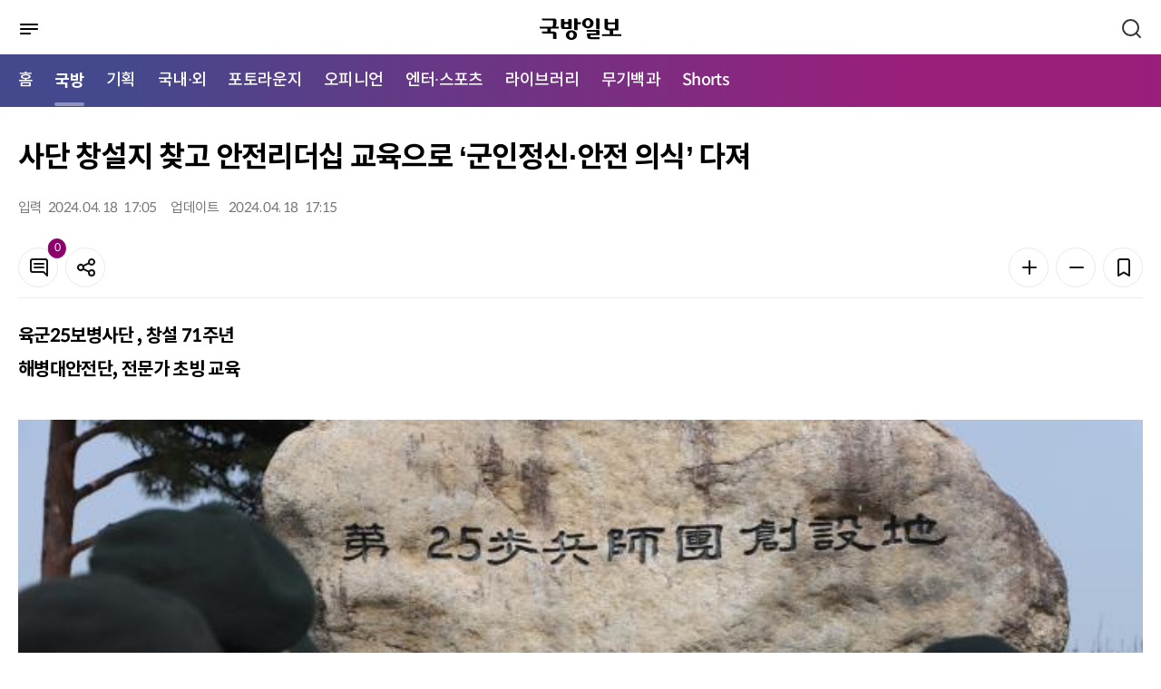

--- FILE ---
content_type: text/html; charset=UTF-8
request_url: https://kookbang.dema.mil.kr/newsWeb/m/20240419/11/ATCE_CTGR_0010010000/view.do;JSESSIONID_kookbnagWEB=cC7wpCURCxgdLTGo50U1_17ZQvz45dS2FssLJO_P2Kg308raKyBn!-232308347
body_size: 54989
content:






<!DOCTYPE html>
<html lang="ko" xml:lang="ko" xmlns="http://www.w3.org/1999/xhtml" xmlns:th="http://www.thymeleaf.org">
<head>
    <meta http-equiv="Content-Type" content="text/html; charset=utf-8" />
    <meta http-equiv="X-UA-Compatible" content="IE=edge" />
    <meta http-equiv="cache-control" content="no-cache" />
    <meta name="viewport" content="width=device-width, initial-scale=1.0" />
    <title>메인 | 국방일보</title>
    <meta property="article:author" content="국방일보" />
	<meta property="og:site_name" content="국방일보"/>
	<meta property="og:keywords" content="국방일보" />
    
		
	<meta property="og:title" content="사단 창설지 찾고 안전리더십 교육으로 &amp;lsquo;군인정신&amp;middot;안전 의식&amp;rsquo; 다져"/>
	<meta property="og:description" content="육군25보병사단 , 창설 71주년 해병대안전단, 전문가 초빙 교육         육군25보병사단 김인수 주임원사가 현장체험형 정신전력교육을 하고 있다. 부대 제공육군25보병사단은 사단 창설 71주년을 기념해 17일 창설지인 강원도 양양군에 방문해 현장체험형 정신전력교육을 진행했다.&amp;nbsp;교육은 사단에서 우수 부사관으로 선발된 30여 명을 대상으로 김인수 사단 주임원사가 스토리텔링식으로 진행했다. 6&amp;middot;25전쟁의 경과와 사단 창설 당시의 전황을 시작으로, 총 36회에 달하는 대간첩 작전 성과와 1974년 전군 최초 땅굴 발견 사례 등을 교육했다. 특히 2012년 8월 17일 비무장지대(DMZ) 내 사미천에서 북한군을 안전하게 귀순시킨 사미천 완전 작전 사례 교육은 당시 작전에 직접 참여했던 계룡여단 김재정 원사가 교관으로 나섰다. 김 원사는 장병들에게 임무 완수의 중요성과 군인정신을 강조했다.&amp;nbsp;        오정일 재단법인 피플 군안전보건연구센터장이 17일 해병대안전단에서 강연하고 있다. 부대 제공해병대안전단은 17일 해병대사령부 주요 보직자의 안전 리더십 함양을 위한 외부 전문가 초빙 교육을 진행했다. 교육을 위해 사령부를 방문한 오정일(예 육군소장) 재단법인 피플 군안전보건연구센터장은 참석한 장교 150여 명을 대상으로 &amp;lsquo;안전으로 지휘하자&amp;rsquo;란 주제의 강연을 했다. 오 센터장은 &amp;ldquo;&amp;lsquo;안전으로 지휘한다&amp;rsquo;는 것은 안전을 전투준비차원에서 생각하고 부대관리&amp;middot;교육훈련&amp;middot;작전수행과정 전반에서 안전을 기반으로 한다는 의미&amp;rdquo;라며 &amp;ldquo;안전으로 지휘하는 것은 모든 지휘의 기본&amp;rdquo;이라고 중요성을 역설했다. 이영균(군무부이사관) 안전단장은&amp;ldquo;이번 교육으로 사령부 주요 직위자의 안전 리더십이 한층 더 높아지는 계기가 됐다&amp;rdquo;고 말했다. 배지열 기자" />
	<meta property="og:url" content="https://kookbang.dema.mil.kr/newsWeb/m/20240419/11/ATCE_CTGR_0010010000/view.do" />
	
	
		
	
		
	
		
	<meta property="og:image" content="//kookbang.dema.mil.kr/newspaper/tmplat/upload/20240418/thumb1/BBS_202404180513028690.jpg" />
		
	
	
		
	<meta property="og:image" content="//kookbang.dema.mil.kr/newspaper/tmplat/upload/20240419/thumb1/2024041901000196500017962.jpg" />
		
	
		
	<meta property="og:image" content="//kookbang.dema.mil.kr/newspaper/tmplat/upload/20240419/thumb1/2024041901000196500017961.jpg" />
		
	
		
	
		
		
	
    <link rel="shortcut icon" type="image/x-icon" href="/newspaper/2022/images/icon/favicon.ico" />

    <link rel="stylesheet" href="/newspaper/2022/plugins/jqueryScollbar/jquery.scrollbar.css"/>
    <link rel="stylesheet" href="/newspaper/2022/plugins/slick/slick.css"/>
    <link rel="stylesheet" href="/newspaper/2022/plugins/slick/slick-theme.css"/>
    <link rel="stylesheet" href="/newspaper/2022/plugins/datetimepicker/jquery.datetimepicker.min.css"/>

    <link rel="stylesheet" href="/newspaper/2022/css/common.css"/>

    
    
    	
    	
    <link rel="stylesheet" href="/newspaper/2022/css/mo_style.css?2022123014"/>
    	
    
    <link rel="stylesheet" href="/newspaper/2022/css/responsive.css"/>

    <script type="text/javascript" src="/newspaper/2022/plugins/jquery-3.5.0.min.js"></script>
    <script type="text/javascript" src="/newspaper/2022/plugins/jquery.ellipsis.min.js"></script>
    <script type="text/javascript" src="/newspaper/2022/plugins/jqueryScollbar/jquery.scrollbar.min.js"></script>
    <script type="text/javascript" src="/newspaper/2022/plugins/jquery.nice-select.min.js"></script>
    <script type="text/javascript" src="/newspaper/2022/plugins/slick/slick.min.js"></script>
    <script type="text/javascript" src="/newspaper/2022/plugins/datetimepicker/jquery.datetimepicker.full.js"></script>
    <!-- 2022 11.11 inputmask 추가 -->
    <script type="text/javascript" src="/newspaper/2022/plugins/jquery.inputmask.min.js"></script>
<script type="text/javascript" src="/newspaper/mobile/js/kakao.min.js"></script>
	
	<script type="text/javascript" src="/newspaper/mobile/js/sns.js"></script>
    <script type="text/javascript" src="/newspaper/2022/js/mo_style.js"></script>
    <script type="text/javascript" src="/newspaper/2022/js/common_mo.js?2023031603"></script>
    <script src="/newspaper/js/nlogger.js"></script>
	<script type="application/ld+json">
	{
		"@context": "http://schema.org", 
		"@type": "Person", 
		"name": "국방일보",
		"url": "https://kookbang.dema.mil.kr",
		"sameAs": [
			"https://post.naver.com/kookbangdaily",
			"https://www.instagram.com/kookbangilbo/",
			"https://www.facebook.com/kookbangilbo",
			"https://www.youtube.com/kookbangilbo",
			"https://blog.naver.com/kookbang_media_lab"
		]
	}
	</script> 
	<script type="text/javascript"> 
		Kakao.init('365d566a3352f2c0184e62a4bf33234e'); // 카카오톡 앱 Key
	</script>
    <script type="text/javascript">
    $(document).ready(function () {
    	$(function(){
            var slideMain5 = $('.trot_slide');
            slideMain5.on('init reInit beforeChange', function (event, slick, currentSlide, nextSlide) {
                var i = (nextSlide ? nextSlide : 0) + 1;
                $('.trot_box .fraction').html(slick.slideCount);
                $('.trot_box .count').html('<em>' + i + '</em>');
            });

            slideMain5.slick({
                vertical:true,
                infinite: true,
                autoplay: true,
                autoplaySpeed:3000,
                speed:2000,
                pauseOnHover:false,
                slidesToShow: 1,
                slidesToScroll: 1,
                prevArrow: $('.play_area .slick-prev'),
                nextArrow: $('.play_area .slick-next'),
                dots: false,
                verticalSwiping: true,
            });

            $(window).on('load resize', function () {
                var mainPlay = $('.play_area .start_stop .btn_start');
                var mainStop = $('.play_area .start_stop .btn_stop');

                mainStop.on('click', function () {
                    slideMain5.slick('slickPause');
                    mainPlay.css('display', 'inline-block');
                    mainStop.hide();
                });
                mainPlay.on('click', function () {
                    slideMain5.slick('slickPlay');
                    mainStop.css('display', 'inline-block');
                    mainPlay.hide();
                });
            });
        });

        $(function () {
            var slideMain = $('.opinion_slide');
            slideMain.slick({            
                infinite: true,
                autoplay: true,
                autoplaySpeed: 3000,
                pauseOnHover: false,
                slidesToShow: 1,
                slidesToScroll: 1,                
                dots: true,
                appendDots: $('.sec_main_4 .pagination'),
                customPaging : function(slider, i) {
    	            var thumb = $(slider.$slides[i]).find('.slide_nav');
    	            return thumb;
                }
            });
        });

        $(function () {
            var slideMain2 = $('.banner_slide_1');
            slideMain2.slick({            
                infinite: true,
                autoplay: true,
                autoplaySpeed: 5000,
                pauseOnHover: false,
                slidesToShow: 1,
                slidesToScroll: 1,
                prevArrow: $('.banner_slide .slide_1_btn .slick-prev'),
                nextArrow: $('.banner_slide .slide_1_btn .slick-next'),
                dots: false,
            });
        });

        $(function () {
            var slideMain3 = $('.banner_slide_2');
            slideMain3.slick({            
                infinite: true,
                autoplay: true,
                autoplaySpeed: 5000,
                pauseOnHover: false,
                slidesToShow: 1,
                slidesToScroll: 1,
                prevArrow: $('.banner_slide .slide_2_btn .slick-prev'),
                nextArrow: $('.banner_slide .slide_2_btn .slick-next'),
                dots: false,
            });
        });

    	$(window).scroll(function () {
	        //가로스크롤
	        var sc_left = $(this).scrollLeft();
	        $(".btype #gnb .nav:before").css("left", - sc_left );
		});
    });
    </script>
    <title>국방일보</title>
</head>
<body>
<div id="wrap" class="">
	
<script type="text/javascript">
$(document).ready(function() {
	//통합검색 체크
	$("#mainSearch").on('keyup', function(e){
		if(e.keyCode == 13) {
			gfn_allSearch('m');
		}
	});

	gfn_getMenuList(fn_setMenuList);
});


/**
 * 메뉴셋팅
 */
function fn_setMenuList(data) {

	if(data) {
		let story_ty_id = 'ATCE_CTGR_0010000000';  //선택한 1차메뉴

		//1차메뉴 추출
		let oneDepthMenu = data.filter(menu => menu.menu_deph == 1);

		//1차메뉴 링크 및 2차메뉴 셋팅
		if(oneDepthMenu.length > 0) {
			let isActive = false;
			oneDepthMenu.forEach(function (menu, index){
				if(menu.story_ty_id == "ATCE_CTGR_0090000000") {
					$("#LINK_"+menu.story_ty_id).attr('href', gfn_contextpath("/m/" + menu.story_ty_id + "/journal/main.do"));
				}else if(menu.story_ty_id == "ATCE_CTGR_0040000000") {
					$("#LINK_"+menu.story_ty_id).attr('href', gfn_contextpath("/m/ATCE_CTGR_0040010000/list.do"));
				} else {
					$("#LINK_"+menu.story_ty_id).attr('href', gfn_contextpath("/m/" + menu.story_ty_id + "/list.do"));
				}

				if(story_ty_id == menu.story_ty_id) {
					$("#LINK_"+menu.story_ty_id).parent("li").addClass("active");
					isActive = true;
				}

				let menuChild = data.filter(m => m.parent_story_ty_id == menu.story_ty_id);
				let menuChildHtml = "";
				if(menuChild.length > 0) {
					menuChild.forEach(function (child, index2){
						if(menu.story_ty_id == "ATCE_CTGR_0090000000") {
							menuChildHtml += "<li><a href=\""+gfn_contextpath("/m/"+child.story_ty_id+"/journal/list.do")+"\" title=\""+child.story_ty_nm+"\">"+child.story_ty_nm+"</a></li>";
						}else {
							menuChildHtml += "<li><a href=\""+gfn_contextpath("/m/"+child.story_ty_id+"/list.do")+"\" title=\""+child.story_ty_nm+"\">"+child.story_ty_nm+"</a></li>";
						}
					});
				}
				$("#MENU_"+menu.story_ty_id).html(menuChildHtml);
			});
			
			$("#LINK_SHORTS").attr('href', gfn_contextpath("/m/shorts/list.do"));
			$("#MENU_SHORTS").html("<li><a href=\""+gfn_contextpath("/m/shorts/list.do")+"\" title=\"쇼츠 목록\">Shorts</a></li>");

			var nowUrl = window.location.href;
      if(nowUrl.indexOf("/shorts") != -1) {
      	$("#LINK_SHORTS").parent("li").addClass("active");
      	$($(".nav").children("li")[0]).removeClass("active");
      	isActive = true;
      	
      	var _scrollLeft = Math.ceil($(".nav").find(".active").offset().left) ;
          var _scrollX = $(".nav").scrollLeft();
          console.log(_scrollX +":" +_scrollLeft);
          $(".nav").scrollLeft(_scrollX + _scrollLeft -10);
      }

			//활성화된 메뉴가 있으면 홈에있는 활성화 표시 제거
			if(isActive) {
				$($(".nav").children("li")[0]).removeClass("active");
			}
		}
	}
}
</script>
<div id="header" xmlns:th="http://www.thymeleaf.org" xmlns:sec="http://www.thymeleaf.org/extras/spring-security">
    <div class="dim"></div>
    <div class="bg_depth"></div>
    <div class="sec_header">
        <div class="menu_btn">
            <a href="javascript:void(0);" title="메뉴">
	            <img src="/newspaper/2022/images/mo/common/mo_menu_btn.svg" alt="메뉴버튼" />
	            <span class="blind">메뉴버튼</span>
            </a>
        </div>
        <h1 class="logo"><a href="/newsWeb/m/main.do" title="국방일보"><img src="/newspaper/2022/images/mo/common/m_logo.svg" alt="국방일보" />
        	
        	</a></h1>
        <div class="search_btn">
            <a href="javascript:void(0);">
                <span class="blind">검색</span>
                <svg xmlns="http://www.w3.org/2000/svg" width="24" height="24"
                preserveAspectRatio="xMidYMid meet" viewBox="0 0 24 24" aria-hidden="true">
                    <path fill="none" stroke="#333" stroke-linecap="round" stroke-width="2"
                    d="m21 21l-4.486-4.494M19 10.5a8.5 8.5 0 1 1-17 0a8.5 8.5 0 0 1 17 0Z"/>
                </svg>
            </a>
        </div>

        <div class="header_search">
            <div class="search_tit">
            <h2>어떤 기사를 찾으시나요?</h2>
            <div class="search_close">
                <svg xmlns="http://www.w3.org/2000/svg" width="24" height="24" preserveAspectRatio="xMidYMid meet" viewBox="0 0 24 24"><path fill="white" d="m13.41 12l4.3-4.29a1 1 0 1 0-1.42-1.42L12 10.59l-4.29-4.3a1 1 0 0 0-1.42 1.42l4.3 4.29l-4.3 4.29a1 1 0 0 0 0 1.42a1 1 0 0 0 1.42 0l4.29-4.3l4.29 4.3a1 1 0 0 0 1.42 0a1 1 0 0 0 0-1.42Z"/></svg>
                <span class="blind">검색창 닫기</span>
                </div>
            </div>
            <div class="input search">
                <input type="text" id="mainSearch" placeholder="검색어를 입력하세요." title="검색어 입력" />
                <button type="button" onclick="gfn_allSearch('m');" class="btn_search"></button>
            </div>
        </div>
    </div>
    <div id="gnb">
        <div class="nav_box">
	        <ul class="nav">
	            <li class="active"><a href="/newsWeb/m/main.do" title="메인으로이동">홈</a></li>
	            <li><a id="LINK_ATCE_CTGR_0010000000" href="javascript:void(0);" title="국방">국방</a></li>
	            <li><a id="LINK_ATCE_CTGR_0020000000" href="javascript:void(0);" title="기획">기획</a></li>
	            <li><a id="LINK_ATCE_CTGR_0030000000" href="javascript:void(0);" title="국내·외">국내·외</a></li>
	            <li><a id="LINK_ATCE_CTGR_0040000000" href="javascript:void(0);" title="포토라운지">포토라운지</a></li>
	            <li><a id="LINK_ATCE_CTGR_0050000000" href="javascript:void(0);" title="오피니언">오피니언</a></li>
	            <li><a id="LINK_ATCE_CTGR_0060000000" href="javascript:void(0);" title="엔터·스포츠">엔터·스포츠</a></li>
	            <li><a id="LINK_ATCE_CTGR_0070000000" href="javascript:void(0);" title="라이브러리">라이브러리</a></li>
	            <li><a id="LINK_ATCE_CTGR_0080000000" href="javascript:void(0);" title="무기백과">무기백과</a></li>
	            
	            <li><a id="LINK_SHORTS"               href="javascript:void(0);" title="Shorts">Shorts</a></li>
	        </ul>
        </div>
        <div class="mobile_menu">
            <div class="mobile_menu_head">
                <div class="mneu_logo">
                    <a herf="/newsWeb/m/main.do" title="국방일보"><img src="/newspaper/2022/images/mo/common/m_logo_w.svg" alt="국방일보" /></h2></a>
                    <div class="menu_close">
                    <svg xmlns="http://www.w3.org/2000/svg" width="24" height="24" preserveAspectRatio="xMidYMid meet" viewBox="0 0 24 24"><path fill="white" d="m13.41 12l4.3-4.29a1 1 0 1 0-1.42-1.42L12 10.59l-4.29-4.3a1 1 0 0 0-1.42 1.42l4.3 4.29l-4.3 4.29a1 1 0 0 0 0 1.42a1 1 0 0 0 1.42 0l4.29-4.3l4.29 4.3a1 1 0 0 0 1.42 0a1 1 0 0 0 0-1.42Z"/></svg>
                    <span class="blind">메뉴 닫기</span>
                    </div>
                </div>
                <p>
                    국군과 국방의 참소식을 알리는 참신하고
                    유익한 콘텐츠를 만나보세요.
                </p>
                <!-- 로그인 안했을경우 -->
                
                <div class="btn_area">
                    <a href="/newsWeb/m/member/joinIndex.do" class="btn" title="회원가입">
                        <span>회원가입</span>
                    </a>
                    
                    <a href="/newsWeb/m/login.do" class="btn fill_w" title="로그인">
                        <span>로그인</span>
                    </a>
                </div>
                	
            </div>
            <ul class="menu">
                <li>
                    <span>국방</span>
                    <ul class="depth" id="MENU_ATCE_CTGR_0010000000">
                    </ul>
                </li>
                <li>
                    <span>기획</span>
                    <ul class="depth" id="MENU_ATCE_CTGR_0020000000">
                    </ul>
                </li>
                <li>
                    <span>국내·외</span>
                    <ul class="depth" id="MENU_ATCE_CTGR_0030000000">
                    </ul>
                </li>
                <li>
                    <span>포토라운지</span>
                    <ul class="depth" id="MENU_ATCE_CTGR_0040000000">                           
                    </ul>
                </li>
                <li>
                    <span>오피니언</span>
                    <ul class="depth" id="MENU_ATCE_CTGR_0050000000">
                    </ul>
                </li>
                <li>
                    <span>엔터·스포츠</span>
                    <ul class="depth" id="MENU_ATCE_CTGR_0060000000">
                    </ul>
                </li>
                <li>
                    <span>라이브러리</span>
                    <ul class="depth" id="MENU_ATCE_CTGR_0070000000">
                    </ul>
                </li>
                <li>
                    <span>무기백과</span>
                    <ul class="depth" id="MENU_ATCE_CTGR_0080000000">
                    </ul>
                </li>
                
                <li>
                    <span>Shorts</span>
                    <ul class="depth" id="MENU_SHORTS">                 
                    </ul>
                </li>
            </ul>
            <div class="mobile_menu_foot">
            	<a href="/newsWeb/m/pdf.do" title="PDF">PDF</a>
            	
                <a href="/newsWeb/main.do" title="PC 버전 보기">PC 버전 보기</a>
                	
            </div>
        </div>
    </div>  
</div>
	













<script type="text/javascript">
$(document).ready(function () {
	
		$(".article_body_view").find("iframe").each(function(idx) {
			 let yid = $(this).attr("id");
			 let ysrc = $(this).attr("src");
			 
			 if(ysrc.indexOf("youtube") != -1 ) {
			 	 let style = $(this).parents("p").attr("style");
			 	 style += ";width:100%;padding-top:56.25%;position:relative;margin-bottom:20px;";
			 	 $(this).parents("p").attr("style", style);
			 	 		 	 
			 	 
			   $(this).attr("width","100%"); 		
			   $(this).attr("height","100%"); 		
			   $(this).css({"position":"absolute","top":0,"left":0,"bottom":0,"right":0});
			   
			   
			 }
		});
		
		$("audio").each(function(index){
			$(this).attr("src", $(this).attr("src").replace("../..", ""));
		});

		$("video").each(function(index){
			$(this).attr("src", $(this).attr("src").replace("../..", ""));
		});
		
		$(".table_LSize").each(function(index){			
			$(this).css({width:"",height:"" });
			$(this).find("tr").css({width:"",height:"" });
			$(this).find("td").css({width:"",height:"" });
		});
	
	
   	//댓글 리스트
   	fn_comment_paging(1);
    
	$('#confirmBtn').on('click', function () {
        var commentChkbox = $('.comment_list input[type="checkbox"]');
        commentChkbox.each(function () {
            if ($(this).is(':checked')) {
                $(this).parents('li').remove();
            }
        });
        layerHide('dataDel');
    });

    $('#cancelBtn').on('click', function () {
        var commentChkbox = $('.comment_list input[type="checkbox"]');
        commentChkbox.each(function () {
            $(this).prop("checked", false);
        });
        layerHide('dataDel');
    });
	
	$(function () {
	    var hoNews = $('.hot_photo_news_slide');
	    hoNews.slick({            
	        infinite: false,
	        autoplay: true,
	        autoplaySpeed: 5000,
	        pauseOnHover: false,
	        slidesToShow: 1,
	        slidesToScroll: 1,            
	        dots: true,
	        appendDots: $('.hot_photo_news .pagination'),
	    });
	});
});
</script>

<input type="hidden" id="story_ty_id" value="ATCE_CTGR_0010010000"/>
<input type="hidden" id="story_his_id" value="2"/>
<input type="hidden" id="story_id" value="11"/>
<input type="hidden" id="story_writ_date" value="20240419"/>
<input type="hidden" id="tmplat_id" value=""/>
<input type="hidden" id="pageIndex" value=""/>
<input type="hidden" id="before_contents" value=""/>
<input type="hidden" id="update_comm_id" value=""/>
<input type="hidden" id="tmplat_no" value=""/>





<div id="container">
    <div class="contents">
        <div class="article_top">
            <div class="location">
				
            </div>
            <h2 class="article_title">
                사단 창설지 찾고 안전리더십 교육으로 &lsquo;군인정신&middot;안전 의식&rsquo; 다져
            </h2>
            <div class="article_top_1">
                <div class="info">
                    <div><span>입력</span>                     	
                    	2024. 
						04. 
						18 &nbsp;
						17:05
					</div>
                    <div><span>업데이트</span> 
						2024. 
						04. 
						18 &nbsp;
						17:15
                    </div>
                </div>
                <div class="tool_box">
                    <div>
                        <a href="#comment" class="btn btn_icon line_grey20">
                            <svg xmlns="http://www.w3.org/2000/svg" width="24" height="24" preserveAspectRatio="xMidYMid meet" viewBox="0 0 24 24" aria-hidden="true"><path fill="#131416" d="M17 7H7a1 1 0 0 0 0 2h10a1 1 0 0 0 0-2Zm0 4H7a1 1 0 0 0 0 2h10a1 1 0 0 0 0-2Zm2-9H5a3 3 0 0 0-3 3v10a3 3 0 0 0 3 3h11.59l3.7 3.71A1 1 0 0 0 21 22a.84.84 0 0 0 .38-.08A1 1 0 0 0 22 21V5a3 3 0 0 0-3-3Zm1 16.59l-2.29-2.3A1 1 0 0 0 17 16H5a1 1 0 0 1-1-1V5a1 1 0 0 1 1-1h14a1 1 0 0 1 1 1Z"/></svg>
                            <span class="badge fill_primary news_comment_cnt">0</span>
                            <span class="blind">댓글</span>
                        </a>
                    <button type="button" class="btn line_grey20 btn_icon" onclick="layerShow('shareBox')">
                        <svg xmlns="http://www.w3.org/2000/svg" width="24" height="24" preserveAspectRatio="xMidYMid meet" viewBox="0 0 24 24" aria-hidden="true"><path fill="#131416" d="M18 14a4 4 0 0 0-3.08 1.48l-5.1-2.35a3.64 3.64 0 0 0 0-2.26l5.1-2.35A4 4 0 1 0 14 6a4.17 4.17 0 0 0 .07.71L8.79 9.14a4 4 0 1 0 0 5.72l5.28 2.43A4.17 4.17 0 0 0 14 18a4 4 0 1 0 4-4Zm0-10a2 2 0 1 1-2 2a2 2 0 0 1 2-2ZM6 14a2 2 0 1 1 2-2a2 2 0 0 1-2 2Zm12 6a2 2 0 1 1 2-2a2 2 0 0 1-2 2Z"/></svg>
                        <span class="blind">공유</span>
                    </button>
                </div>
                <div>
                    <button type="button" class="btn line_grey20 btn_icon" onclick="fontPlus();">
                        <svg xmlns="http://www.w3.org/2000/svg" width="24" height="24" preserveAspectRatio="xMidYMid meet" viewBox="0 0 24 24" aria-hidden="true"><path fill="#131416" d="M19 11h-6V5a1 1 0 0 0-2 0v6H5a1 1 0 0 0 0 2h6v6a1 1 0 0 0 2 0v-6h6a1 1 0 0 0 0-2Z"/></svg>
                        <span class="blind">폰트 키우기</span>
                    </button>
                    <button type="button" class="btn line_grey20 btn_icon"  onclick="fontMinus();">
                        <svg xmlns="http://www.w3.org/2000/svg" width="24" height="24" preserveAspectRatio="xMidYMid meet" viewBox="0 0 24 24" aria-hidden="true"><path fill="#131416" d="M19 11H5a1 1 0 0 0 0 2h14a1 1 0 0 0 0-2Z"/></svg>
                        <span class="blind">폰트 줄이기</span>
                    </button>
                    <button type="button" class="btn line_grey20 btn_icon" onclick="layerShow('bookmark')">
                        <svg xmlns="http://www.w3.org/2000/svg" width="24" height="24" preserveAspectRatio="xMidYMid meet" viewBox="0 0 24 24" aria-hidden="true"><path fill="#131416" d="M16 2H8a3 3 0 0 0-3 3v16a1 1 0 0 0 .5.87a1 1 0 0 0 1 0l5.5-3.18l5.5 3.18a1 1 0 0 0 .5.13a1 1 0 0 0 .5-.13A1 1 0 0 0 19 21V5a3 3 0 0 0-3-3Zm1 17.27l-4.5-2.6a1 1 0 0 0-1 0L7 19.27V5a1 1 0 0 1 1-1h8a1 1 0 0 1 1 1Z"/></svg>
                        <span class="blind">북마크</span>
                    </button> 
                </div>
                </div>
            </div>                
        </div>
        <div class="article_body article_body2">
            <div class="article_body_main">
                <div id="article_body_view" class="article_body_view">

	                
	                    
	                    
							
		                  	
		                    
		                    
		                        <p><strong>육군25보병사단 , 창설 71주년 </strong><br><strong>해병대안전단, 전문가 초빙 교육 </strong><br><br></p>
<table border="0" cellspacing="0" cellpadding="10" align="center">
<tbody>
<tr>
<td>
<table class="table_LSize">
<tbody>
<tr bgcolor="#ffffff">
<td>
<figure class="image">    <img width="100%" id="img width="100%"_1167979" src="/newspaper/tmplat/upload/20240419/thumb1/2024041901000196500017961.jpg?t=20260127110255" alt="육군25보병사단 김인수 주임원사가 현장체험형 정신전력교육을 하고 있다. 부대 제공">    <figcaption>육군25보병사단 김인수 주임원사가 현장체험형 정신전력교육을 하고 있다. 부대 제공</figcaption></figure>
</td>
</tr>
</tbody>
</table>
</td>
</tr>
</tbody>
</table>
<p><br>육군25보병사단은 사단 창설 71주년을 기념해 17일 창설지인 강원도 양양군에 방문해 현장체험형 정신전력교육을 진행했다.&nbsp;<br><br>교육은 사단에서 우수 부사관으로 선발된 30여 명을 대상으로 김인수 사단 주임원사가 스토리텔링식으로 진행했다. 6&middot;25전쟁의 경과와 사단 창설 당시의 전황을 시작으로, 총 36회에 달하는 대간첩 작전 성과와 1974년 전군 최초 땅굴 발견 사례 등을 교육했다. <br><br>특히 2012년 8월 17일 비무장지대(DMZ) 내 사미천에서 북한군을 안전하게 귀순시킨 사미천 완전 작전 사례 교육은 당시 작전에 직접 참여했던 계룡여단 김재정 원사가 교관으로 나섰다. 김 원사는 장병들에게 임무 완수의 중요성과 군인정신을 강조했다.&nbsp;<br><br><br></p>
<table border="0" cellspacing="0" cellpadding="10" align="center">
<tbody>
<tr>
<td>
<table class="table_LSize">
<tbody>
<tr bgcolor="#ffffff">
<td>
<figure class="image">    <img width="100%" id="img width="100%"_1167978" src="/newspaper/tmplat/upload/20240419/thumb1/2024041901000196500017962.jpg?t=20260127110255" alt="오정일 재단법인 피플 군안전보건연구센터장이 17일 해병대안전단에서 강연하고 있다. 부대 제공">    <figcaption>오정일 재단법인 피플 군안전보건연구센터장이 17일 해병대안전단에서 강연하고 있다. 부대 제공</figcaption></figure>
</td>
</tr>
</tbody>
</table>
</td>
</tr>
</tbody>
</table>
<p><br>해병대안전단은 17일 해병대사령부 주요 보직자의 안전 리더십 함양을 위한 외부 전문가 초빙 교육을 진행했다. <br><br>교육을 위해 사령부를 방문한 오정일(예 육군소장) 재단법인 피플 군안전보건연구센터장은 참석한 장교 150여 명을 대상으로 &lsquo;안전으로 지휘하자&rsquo;란 주제의 강연을 했다. <br><br>오 센터장은 &ldquo;&lsquo;안전으로 지휘한다&rsquo;는 것은 안전을 전투준비차원에서 생각하고 부대관리&middot;교육훈련&middot;작전수행과정 전반에서 안전을 기반으로 한다는 의미&rdquo;라며 &ldquo;안전으로 지휘하는 것은 모든 지휘의 기본&rdquo;이라고 중요성을 역설했다. <br><br>이영균(군무부이사관) 안전단장은&ldquo;이번 교육으로 사령부 주요 직위자의 안전 리더십이 한층 더 높아지는 계기가 됐다&rdquo;고 말했다. 배지열 기자<br><br></p>
		                    
	                    
                	<div class="author">
                    	<p>
                        	
							 
							
							
						</p>
                        <span>< 저작권자 ⓒ 국방일보, 무단전재 및 재배포 금지 ></span>
                    </div>
                    <div class="btn_area btn_area2">
                        <button type="button" class="btn line_grey20" onclick="layerShow('shareBox')">
                            <svg xmlns="http://www.w3.org/2000/svg" width="24" height="24" preserveAspectRatio="xMidYMid meet" viewBox="0 0 24 24" aria-hidden="true"><path fill="#131416" d="M18 14a4 4 0 0 0-3.08 1.48l-5.1-2.35a3.64 3.64 0 0 0 0-2.26l5.1-2.35A4 4 0 1 0 14 6a4.17 4.17 0 0 0 .07.71L8.79 9.14a4 4 0 1 0 0 5.72l5.28 2.43A4.17 4.17 0 0 0 14 18a4 4 0 1 0 4-4Zm0-10a2 2 0 1 1-2 2a2 2 0 0 1 2-2ZM6 14a2 2 0 1 1 2-2a2 2 0 0 1-2 2Zm12 6a2 2 0 1 1 2-2a2 2 0 0 1-2 2Z"/></svg>
                            <span>기사 공유하기</span>
                        </button>
                        <button type="button" class="btn line_grey20 btn_icon" id="bookmarkBtn" onclick="layerShow('bookmark')">
                            <svg xmlns="http://www.w3.org/2000/svg" width="24" height="24" preserveAspectRatio="xMidYMid meet" viewBox="0 0 24 24" aria-hidden="true"><path fill="#131416" d="M16 2H8a3 3 0 0 0-3 3v16a1 1 0 0 0 .5.87a1 1 0 0 0 1 0l5.5-3.18l5.5 3.18a1 1 0 0 0 .5.13a1 1 0 0 0 .5-.13A1 1 0 0 0 19 21V5a3 3 0 0 0-3-3Zm1 17.27l-4.5-2.6a1 1 0 0 0-1 0L7 19.27V5a1 1 0 0 1 1-1h8a1 1 0 0 1 1 1Z"/></svg>
                            <span class="blind">스크랩</span>
                        </button>
                        <a href="#comment" class="btn btn_icon line_grey20">
                            <svg xmlns="http://www.w3.org/2000/svg" width="24" height="24" preserveAspectRatio="xMidYMid meet" viewBox="0 0 24 24" aria-hidden="true"><path fill="#131416" d="M17 7H7a1 1 0 0 0 0 2h10a1 1 0 0 0 0-2Zm0 4H7a1 1 0 0 0 0 2h10a1 1 0 0 0 0-2Zm2-9H5a3 3 0 0 0-3 3v10a3 3 0 0 0 3 3h11.59l3.7 3.71A1 1 0 0 0 21 22a.84.84 0 0 0 .38-.08A1 1 0 0 0 22 21V5a3 3 0 0 0-3-3Zm1 16.59l-2.29-2.3A1 1 0 0 0 17 16H5a1 1 0 0 1-1-1V5a1 1 0 0 1 1-1h14a1 1 0 0 1 1 1Z"/></svg>
                            <span class="badge fill_primary news_comment_cnt">0</span>
                            <span class="blind">댓글</span>
                        </a>
                    </div>
                </div>
            </div>
			<!-- 221130 관련기사 추가 s-->
			  
			<!-- 221130 관련기사 추가 e-->            
            <div class="article_body_side">
                <div class="today_news box">
                    <div class="tit">
                        <p>오늘의 뉴스</p>
                    </div>
                    <ul class="today_news_list">
						
                    </ul>
                </div>
                <div class="hot_photo_news box">
                    <div class="tit">
                        <p>Hot Photo News</p>
                        <div class="pagination"></div>
                    </div>
                    <div class="hot_photo_news_slide">
						
							<a href="/newsWeb/m/20260127/10/ATCE_CTGR_0010010000/view.do;JSESSIONID_kookbnagWEB=QlP9MIq2BcqB6iikSYZKF-aM7zljRma23yB4JyywumoThUNjD_pc!821738159">
								
									<div class="thumbnail" style="background-image:url(/newspaper/tmplat/upload/20260126/thumb2/BBS_202601260300289870.jpg" alt=")"></div>
								
								<div class="txt eps1">
                                       후배 전우들 꿈 응원&hellip;조국수호 자긍심 높였다
								</div>
							</a>
						
							<a href="/newsWeb/m/20260127/9/ATCE_CTGR_0010010000/view.do;JSESSIONID_kookbnagWEB=QlP9MIq2BcqB6iikSYZKF-aM7zljRma23yB4JyywumoThUNjD_pc!821738159">
								
									<div class="thumbnail" style="background-image:url(/newspaper/tmplat/upload/20260126/thumb2/BBS_202601260516068670.jpg" alt=")"></div>
								
								<div class="txt eps1">
                                       한미 &ldquo;핵잠 건조&middot;전작권 전환 긴밀 공조&rdquo;
								</div>
							</a>
						
							<a href="/newsWeb/m/20260127/5/ATCE_CTGR_0010030000/view.do;JSESSIONID_kookbnagWEB=QlP9MIq2BcqB6iikSYZKF-aM7zljRma23yB4JyywumoThUNjD_pc!821738159">
								
									<div class="thumbnail" style="background-image:url(/newspaper/tmplat/upload/20260126/thumb2/BBS_202601260539094330.jpg" alt="육군51보병사단 비룡여단 장병들이 지난 21일 실내 체육관에서 체력단련 시간을 활용해 베어워크 운동을 하고 있다.)"></div>
								
								<div class="txt eps1">
                                       달라진 일상&hellip; 육군51보병사단 비룡여단을 가다
								</div>
							</a>
						
							<a href="/newsWeb/m/20260127/4/ATCE_CTGR_0010030000/view.do;JSESSIONID_kookbnagWEB=QlP9MIq2BcqB6iikSYZKF-aM7zljRma23yB4JyywumoThUNjD_pc!821738159">
								
									<div class="thumbnail" style="background-image:url(/newspaper/tmplat/upload/20260126/thumb2/BBS_202601260455127590.jpg" alt=")"></div>
								
								<div class="txt eps1">
                                       현대전 핵심 전력 드론&hellip;&lsquo;군 직접 정비&rsquo; 희망 띄웠다
								</div>
							</a>
						
							<a href="/newsWeb/m/20260127/3/ATCE_CTGR_0010010000/view.do;JSESSIONID_kookbnagWEB=QlP9MIq2BcqB6iikSYZKF-aM7zljRma23yB4JyywumoThUNjD_pc!821738159">
								
									<div class="thumbnail" style="background-image:url(/newspaper/tmplat/upload/20260126/thumb2/BBS_202601260432333640.jpg" alt=")"></div>
								
								<div class="txt eps1">
                                       민&middot;군 잇는 &lsquo;M프렌즈&rsquo; 모집
								</div>
							</a>
						
                   </div>
                </div>
                <div class="most_view box">
                    <div class="tit">
                        <p>많이 본 기사</p>
                    </div>
                    <ul class="most_view_list">
						
							<li>
								<a class="eps1" href="/newsWeb/m/20260122/5/ATCE_CTGR_0010040000/view.do;JSESSIONID_kookbnagWEB=QlP9MIq2BcqB6iikSYZKF-aM7zljRma23yB4JyywumoThUNjD_pc!821738159">
									<div class="txt">
										<p>1</p>
										<div class="eps2">
	                                        그날을 밝힌 주역들&hellip; 여명의 기적 잇는다
	                                    </div>
									</div>
									
								</a>
							</li>
						
							<li>
								<a class="eps1" href="/newsWeb/m/20260122/10/ATCE_CTGR_0010010000/view.do;JSESSIONID_kookbnagWEB=QlP9MIq2BcqB6iikSYZKF-aM7zljRma23yB4JyywumoThUNjD_pc!821738159">
									<div class="txt">
										<p>2</p>
										<div class="eps2">
	                                        &ldquo;남북 신뢰 구축 위해 9&middot;19 군사합의 복원&rdquo;
	                                    </div>
									</div>
									
								</a>
							</li>
						
							<li>
								<a class="eps1" href="/newsWeb/m/20260122/5/ATCE_CTGR_0010030000/view.do;JSESSIONID_kookbnagWEB=QlP9MIq2BcqB6iikSYZKF-aM7zljRma23yB4JyywumoThUNjD_pc!821738159">
									<div class="txt">
										<p>3</p>
										<div class="eps2">
	                                        차가운 숨, 전투력 내뿜고&hellip; 뜨거운 땀, 결속력 높였다
	                                    </div>
									</div>
									
								</a>
							</li>
						
							<li>
								<a class="eps1" href="/newsWeb/m/20260122/6/ATCE_CTGR_0010010000/view.do;JSESSIONID_kookbnagWEB=QlP9MIq2BcqB6iikSYZKF-aM7zljRma23yB4JyywumoThUNjD_pc!821738159">
									<div class="txt">
										<p>4</p>
										<div class="eps2">
	                                        응급처치부터 리더십까지&hellip;의무요원 역량 키웠다
	                                    </div>
									</div>
									
								</a>
							</li>
						
							<li>
								<a class="eps1" href="/newsWeb/m/20260123/8/ATCE_CTGR_0010030000/view.do;JSESSIONID_kookbnagWEB=QlP9MIq2BcqB6iikSYZKF-aM7zljRma23yB4JyywumoThUNjD_pc!821738159">
									<div class="txt">
										<p>5</p>
										<div class="eps2">
	                                        혹독한 추위 날리는 한 방&hellip;거침없이 임무완수
	                                    </div>
									</div>
									
								</a>
							</li>
						
                    </ul>
                </div>                   
            </div>
            
	            <form id="addForm" onsubmit="fn_comment_add();return false;" method="post">
		            <div id="comment" class="comment_box">
		                <div class="tit">
		                    <div class="num">
								댓글 <span class="news_comment_cnt"> 0</span>개
		                    </div>
		                    <div>
		                        <button type="button" class="btn line_grey20 btn line_grey20 btn_icon btn_xs" onclick="fnReloadComment();">
		                            <span class="blind">새로고침</span>
		                            <svg xmlns="http://www.w3.org/2000/svg" width="24" height="24" preserveAspectRatio="xMidYMid meet" viewBox="0 0 24 24" aria-hidden="true"><path fill="#131416" d="M21 11a1 1 0 0 0-1 1a8.05 8.05 0 1 1-2.22-5.5h-2.4a1 1 0 0 0 0 2h4.53a1 1 0 0 0 1-1V3a1 1 0 0 0-2 0v1.77A10 10 0 1 0 22 12a1 1 0 0 0-1-1Z"/></svg>
		                        </button>
		                    </div>
		                </div>
		                <div class="input">
		                    <textarea type="text"  id="commentText" placeholder="로그인 후에 작성하실 수 있습니다." title="댓글입력"></textarea>
								
									<button type="button" onclick="commentLogin();return false;" class="btn fill_gra square">
			                            <svg xmlns="http://www.w3.org/2000/svg" width="24" height="24" preserveAspectRatio="xMidYMid meet" viewBox="0 0 24 24" aria-hidden="true"><path fill="white" d="M15.71 12.71a1 1 0 0 0 .21-.33a1 1 0 0 0 0-.76a1 1 0 0 0-.21-.33l-3-3a1 1 0 0 0-1.42 1.42l1.3 1.29H9a1 1 0 0 0 0 2h3.59l-1.3 1.29a1 1 0 0 0 0 1.42a1 1 0 0 0 1.42 0ZM22 12a10 10 0 1 0-10 10a10 10 0 0 0 10-10ZM4 12a8 8 0 1 1 8 8a8 8 0 0 1-8-8Z"/></svg>
			                            <span>등록</span>
			                        </button>
		                        
		                        
		                </div>
		                
		                <ul class="comment_list">
		                </ul>
		                
		                <div class="btn_area">
		                    <button type="button" id="moreComment" class="btn line_grey20" onclick="fnMoreComment()">
		                        <svg xmlns="http://www.w3.org/2000/svg" width="20" height="20" preserveAspectRatio="xMidYMid meet" viewBox="0 0 24 24" aria-hidden="true"><path fill="#959595" d="M19 11h-6V5a1 1 0 0 0-2 0v6H5a1 1 0 0 0 0 2h6v6a1 1 0 0 0 2 0v-6h6a1 1 0 0 0 0-2Z"/></svg>
		                        <span>댓글 더보기</span>
		                    </button>
		                </div>             
		            </div>
				</form>
			
        </div>
    </div>
</div>

<div id="shareBox" class="system_alert">
    <div class="dim"></div>    
    <div class="share_tooltip">
        <div>
        <div class="tit">
            <h2>공유하기</h2>
            <button type="button" class="close" onclick="layerHide('shareBox')"></button>
        </div>
        <ul>
             <li>
                 <a href="javascript:gfn_shareView('facebook')">
                 	<img src="/newspaper/2022/images/icon/fb.png" alt="페이스북" />
                    <p>페이스북</p>
                 </a>
             </li>
             <li>
                 <a href="javascript:gfn_shareView('twitter')">
                     <img src="/newspaper/2022/images/icon/twiter.png" alt="트위터" />
                     <p>트위터</p>
                 </a>
             </li>
             <li>    
                 <a href="javascript:gfn_shareView('band')">
                         <img src="/newspaper/2022/images/icon/band.png" alt="밴드" />
                         <p>밴드</p>
                 </a>
             </li>
             <li>
                 <a href="javascript:gfn_shareView('kakao')">
                     <img src="/newspaper/2022/images/icon/kakao.png" alt="카카오톡" />
                     <p>카카오톡</p>
                 </a>
             </li>
             <li>
                 <a href="javascript:fn_copyurl();">
                     <img src="/newspaper/2022/images/icon/url.png" alt="url복사" />
                     <p>url복사</p>
                 </a>
             </li>
        </ul>
        </div>
    </div>
</div>

<!--alert 팝업 : s-->
<!--TODO:삭제 누를때 체크가 돼있을경우-->
<div id="dataDel" class="system_alert mo_style">
    <div class="dim"></div>
    <div class="popup">
        <div class="pop_cont">
            <i class="ico ico_message"></i>
            <p>
                해당 댓글을 삭제하시겠습니까?
            </p>
        </div>
        <div class="pop_foot">
            <button type="button" id="cancelBtn" class="btn fill_grey20" onclick="layerHide('dataDel')">아니오</button>
            <button type="button" id="confirmBtn" class="btn fill_black">예</button>
        </div>
    </div>
</div>
<!--alert 팝업 : e-->

<!--alert 팝업 : s-->
<!--TODO:북마크-->
<div id="bookmark" class="system_alert mo_style">
    <div class="dim"></div>
    <div class="popup">
        <div class="pop_cont">
            <i class="ico ico_bookmark"></i>
            <p>
               이 기사를 스크랩 하시겠습니까?
            </p>
        </div>
        <div class="pop_foot">
            <button type="button" class="btn fill_grey20" onclick="layerHide('bookmark')">아니오</button>
            <button type="button" id="bookmarkBtn" class="btn fill_black" onclick="javascript:fn_scrap('false','20240419','11','ATCE_CTGR_0010010000','/newsWeb/m/loginForm.do;JSESSIONID_kookbnagWEB=QlP9MIq2BcqB6iikSYZKF-aM7zljRma23yB4JyywumoThUNjD_pc!821738159');"">예</button>
        </div>
    </div>
</div>
<!--alert 팝업 : e-->

<input type="text" value="" id="urlAddress" style="display:none;">

<script>
function fn_copyurl() {
	$("#urlAddress").val($("meta[property='og:url']").attr("content"));
	var urlAddress= $('#urlAddress');
	urlAddress.css('display','block').select();
	document.execCommand("Copy");
	urlAddress.css('display','none');
	alert('URL 주소가 복사 되었습니다');	
	return false;
	
}

function fnMoreComment() {
	if($("#pageIndex").val() == '' || isNaN($("#pageIndex").val()) == true) {
		$("#pageIndex").val(1);
	}
	var pageNo = parseInt($("#pageIndex").val());
	pageNo = pageNo + 1;
	$("#pageIndex").val(pageNo);
	fn_comment_paging(pageNo);
}

function fnReloadComment() {
	$(".comment_list").children().remove();
	$("#moreComment").attr("disabled", false);
	fn_comment_paging(1);
}

function fn_comment_paging(pageNo){
	  
	var result = "";
	var totCnt = "";
	var pagingHtml = "";
	var userId = "";
	var isAdmin = "";

	$.ajax({
		type:"POST",
		url:"/newsWeb/gisa/selectCommentList.do",
		dataType:"json",
		data:{pageIndex:pageNo,story_writ_date:$("#story_writ_date").val(),story_id:$("#story_id").val(),story_ty_id:$("#story_ty_id").val()},
		success:function(j){
			pagingHtml = j.pagingHtml;
			userId = j.UserId;
			isAdmin = j.isAdmin;
			totCnt = j.news_comment_cnt;
			j = j.news_comment;
			try{
				for(var i=0;i<j.length;i++){
					result += "<li>";
					result += "	<div class='name'>";
					result += "		<div>";
					result += j[i].comm_usr_nm+"<span>"+j[i].comm_usr_id+"</span>";
					result += "		</div>";
					if(isAdmin || userId == j[i].comm_usr_id){
						result += "		<div class='checkbox btn_del' onclick='fn_comment_delete("+j[i].comm_id+", $(this));return false;'>";
					}
					result += "			<input type='checkbox' id='myComment" + i + "'>";
					result += "			<label for='myComment" + i + "'></label>";
					result += "		</div>";
					result += "	</div>";
					result += "	<div class='comment'>";
					if(j[i].use_at == 'Y'){
						result += j[i].comm_contents;
					}else{
						result += "관리자가 삭제한 글입니다.";
					}
					result += "	</div>";
					result += "	<div class='date_and_btn'>";
					result += "<div>"+j[i].frst_regist_date+" ( "+j[i].comm_usr_ip+" )</div>";
					result += "		<div class='btn_area'>";

					if(j[i].use_at == 'Y'){
						result += "			<div class='like' onclick='fn_comment_agree("+j[i].comm_id+",\"comm_agree\", $(this));return false;'>" + j[i].comm_agree + "</div>";
						result += "			<div class='hate' onclick='fn_comment_agree("+j[i].comm_id+",\"comm_disagree\", $(this));return false;'>" + j[i].comm_disagree + "</div>";
					}
					result += "		</div>";
					result += "	</div>";
					result += "</li>";
				}
				
				//$(".pagination").remove();
				$(".news_comment_cnt").html(totCnt);
				//$(pagingHtml).insertAfter($(".comment_list"));
				$(result).appendTo($(".comment_list"));	//받아온 댓글을 아래쪽에 추가한다...
				if(totCnt == $(".comment_list li").length) {	//댓글을 마지막까지 다 받아오면 댓글더보기 버튼을 비활성화 시킨다
					$("#moreComment").attr("disabled", true);
				}
			}catch(e){alert(e);}
		}
	});

}

//추천 반대
function fn_comment_agree(comm_id,status, con){
	console.log(con);
	var status_nm = "";
	if(status=="comm_agree"){
		status_nm = "추천";
	}else if(status=="comm_disagree"){
		status_nm = "반대";
	}

	if(confirm(status_nm+" 하시겠습니까?")){
		$.ajax({
			type:"POST",
			url:"/newsWeb/gisa/agreeComment.do",
			dataType:"json",
			data:{comm_id:comm_id,status:status},
			success:function(j){
				try{
					alert(j.msg);
					if(j.result){
						//reload로 페이지 갱신을 하는 방법을 사용할 수 없으므로 추천/반대 횟수를 임의로 증가 시킨다...
						var value = parseInt(con.html());
						con.html(value + 1);						
						//fn_comment_paging($("#pageIndex").val());
						//$("#"+status+"_"+comm_id).html(Number($("#"+status+"_"+comm_id).html())+1);
					}


				}catch(e){alert(e);}
			}
		});
	}
}

// 댓글 등록
function fn_comment_add(){
	if($("#commentText").val() == ""){
		alert("내용을 입력하세요.");
	}else{
		$.ajax({
			type:"POST",
			url:"/newsWeb/gisa/insertComment.do",
			dataType:"json",
			data:{content:$("#commentText").val(),story_writ_date:$("#story_writ_date").val(),story_id:$("#story_id").val(),story_ty_id:$("#story_ty_id").val()},
			success:function(j){
				try{
					$("#commentText").val("");
					alert(j.msg);
					if(j.result){
						fnReloadComment();
					}
				}catch(e){alert(e);}
			}
		});

	}
}

function fn_byteCheck(){
	try{
		var nbytes = 0;
		var message = $("#content").val(); 
		for (var i=0; i<message.length; i++) {
		    var ch = message.charAt(i);
		    if(escape(ch).length > 4) {
		        nbytes += 2;
		    } else if (ch == '\n') {
		        if (message.charAt(i-1) != '\r') {
		            nbytes += 1;
		        }
		    } else if (ch == '<' || ch == '>') {
		        nbytes += 4;
		    } else {
		        nbytes += 1;
		    }
		}
		
	    $("#byte_area").html(nbytes);
	}catch(e){}
}

// 댓글 삭제
function fn_comment_delete(comm_id, con){
	if(confirm("삭제 하시겠습니까?")){
		$.ajax({
			type:"POST",
			url:"/newsWeb/gisa/deleteComment.do",
			dataType:"json",
			data:{comm_id:comm_id},
			success:function(j){
				try{
					alert(j.msg);
					if(j.result){
						//fn_comment_paging($("#pageIndex").val());
						//fnReloadComment();
						con.parent().parent().remove();	//서버에서 성공응답을 받으면 해당 댓글을 화면에서 삭제한다.
						var totCnt = parseInt($(".news_comment_cnt").html()) - 1;
						if(totCnt < 0) {
							totCnt = 0;
						}
						$(".news_comment_cnt").html(totCnt);
						
					}
				}catch(e){alert(e);}
			}
		});
	}
}

function commentLogin() {
	alert('로그인 하신 후 이용 가능합니다.');
	location.href="http://www.dema.mil.kr/web/infomation/member/loginForm.do?lpage=https://kookbang.dema.mil.kr/newsWeb/sso.do&amp;prev_url=http://kookbang.dema.mil.kr/newsWeb/main.do";
}

var article_fontSize = 15;

function fontPlus() {		
	if (article_fontSize < 25) {  // 최대 17pt 까지 크기설정을 할 수 있습니다.
		article_fontSize = article_fontSize + 1; 
		setFont(article_fontSize); 
	}
}

function fontMinus() {
	if (article_fontSize > 10) {  // 최소 9pt 까지 크기설정을 할 수 있습니다.
		article_fontSize = article_fontSize - 1; 
		setFont(article_fontSize); 
	}
}	

function setFont(article_fontSize) { 	
	//console.log(article_fontSize);
	document.getElementById("article_body_view").style.fontSize = article_fontSize+"pt";  
	// 실제 HTML 페이지에서, 폰트조정에 사용할 엘리먼트 값:setFontBody (필요에 따라 엘리먼트 이름 변경 가능)
}
  
//기사 스크랩
function fn_scrap(loginChk,story_writ_date,story_id,story_ty_id,host){
	if(loginChk == 'true'){
		//if(confirm("이 기사를 스크랩 하시겠습니까?")){
			$.ajax({
				type:"POST",
				url: "/newsWeb/gisa/insertScrap.do",
				dataType:"json",
				data:{story_writ_date:story_writ_date,story_id:story_id,story_ty_id:story_ty_id},
				success:function(j){
					try{
						alert(j.msg);
						layerHide('bookmark');
					}catch(e){alert(e);}
				}
			});
		//}
	}else{
		if(confirm("로그인 후 이용가능합니다.\n로그인 페이지로 이동하시겠습니까?")){
			location.href=host;
		}
	}
}
</script>
	
<script type="text/javascript">
$(document).ready(function() {
	
});
</script>
<div id="footer">
    <div class="footer_box">
        <ul>
            <li>
                <a href="/newsWeb/m/gudoc/info.do" title="구독신청">구독신청</a>
            </li>
            <li>
                <a href="/newsWeb/m/ad/ilbo.do" title="광고안내">광고안내</a>
            </li>
        </ul>
        <ul>
            <li>
                <a href="https://m.dema.mil.kr/web/mobile/main.do" title="국방홍보원">국방홍보원</a>
            </li>
            <li>
                <a href="https://m.dema.mil.kr/web/mobile/main.do?menuIndex=1" title="KFN TV">KFN TV</a>
            </li>
            <li>
                <a href="https://m.dema.mil.kr/web/mobile/main.do?menuIndex=2" title="KFN Radio">KFN Radio</a>
            </li>
        </ul>
        <div class="copyright">
        	
            COPYRIGHT (C) 2022 DEMA. ALL RIGHTS RESERVED.
        </div>
    </div>
</div> 
<div id="htmltag" style="display:none;"></div> 
<button type="button" class="top_btn">
    <svg xmlns="http://www.w3.org/2000/svg" width="32" height="32" preserveAspectRatio="xMidYMid meet" viewBox="0 0 24 24" aria-hidden="true"><path fill="#a5a5a5" d="m17.71 11.29l-5-5a1 1 0 0 0-.33-.21a1 1 0 0 0-.76 0a1 1 0 0 0-.33.21l-5 5a1 1 0 0 0 1.42 1.42L11 9.41V17a1 1 0 0 0 2 0V9.41l3.29 3.3a1 1 0 0 0 1.42 0a1 1 0 0 0 0-1.42Z"/></svg>
</button>
<script async src="https://www.googletagmanager.com/gtag/js?id=G-3CWRW2DKK5"></script>
<script>
  window.dataLayer = window.dataLayer || [];
  function gtag(){dataLayer.push(arguments);}
  gtag('js', new Date());
  gtag('config', 'G-3CWRW2DKK5');
</script>
<script type="text/javascript">
nLogger.configure({
	nth_service_id: "m.kookbang.dema.mil.kr", 
	nth_logging_url_base_http: "https://weblog.dema.mil.kr:8443/nlog", 
	nth_logging_url_base_https: "https://weblog.dema.mil.kr:8443/nlog" 
});
</script>
<script type="text/javascript">nLogger.log();</script>
<script type="application/ld+json">
{
 "@context": "http://schema.org",
 "@type": "Person",
 "name": "국방일보",
 "url": "https://kookbang.dema.mil.kr",
 "sameAs": [
   "https://post.naver.com/kookbangdaily",
   "https://www.instagram.com/kookbangilbo/",
   "https://www.facebook.com/kookbangilbo",
   "https://www.youtube.com/kookbangilbo",
   "https://blog.naver.com/kookbang_media_lab"
 ]
}
</script>
<script type="text/javascript">
  var _soa = window._soa = window._soa || [];
  var track = 'https://uac.dema.mil.kr';
  (function() {
    var u = track + "/js/";
    _soa.push(['setTracker',track]);
    _soa.push(['setSid','01']);
    var d=document, g=d.createElement('script'), s=d.getElementsByTagName('script')[0];
    g.async=true; g.src=u+'sas.js'; s.parentNode.insertBefore(g,s);
  })();
</script>
</div>
</body>
</html>